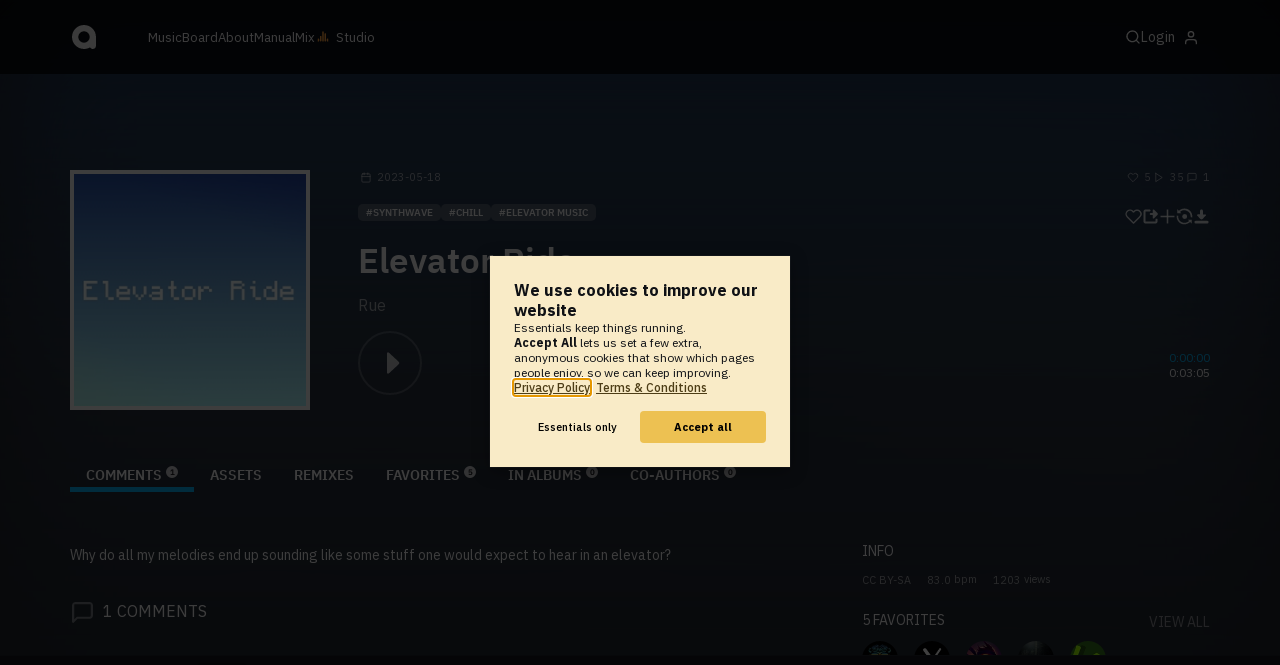

--- FILE ---
content_type: text/html; charset=UTF-8
request_url: https://www.audiotool.com/track/bs0t7semido6/
body_size: 10548
content:
<!DOCTYPE html>
<html lang="en">
<head>
  
  
  
  <meta charset="UTF-8">

  <script type="text/javascript">var _sf_startpt = (new Date()).getTime();</script>
  <meta content="text/html; charset=UTF-8" http-equiv="Content-Type">
  <meta content="width=device-width, initial-scale=1.0, user-scalable=no" name="viewport">
  <meta content="en-us" http-equiv="Content-Language">
  <meta content="#0ec5ff" name="theme-color">
  <meta content="#0ec5ff" name="msapplication-navbutton-color">
  <meta content="#0ec5ff" name="apple-mobile-web-app-status-bar-style">
  <meta property="fb:app_id" content="137454576284768">
  <link title="Audiotool" type="application/opensearchdescription+xml" href="/search.xml" rel="search">
  
  <link rel="manifest" href="/manifest.json">
  <link color="#0ec5ff" href="/img/theme/svg/logo-dark.svg" sizes="any" rel="mask-icon">
  <link type="image/x-icon" href="/favicon.ico" rel="shortcut icon">
  <link sizes="192x192" href="/img/theme/png/192/logo-dark.png" rel="apple-touch-icon">
  <link href="https://at-cdn-static.audiotool.com/css/2021.css?v=1769012700671" type="text/css" rel="stylesheet">
  <script src="https://at-cdn-static.audiotool.com/javascript/jquery.min.js?v=1769012700671"></script>
  <script src="https://at-cdn-static.audiotool.com/javascript/jquery-ui.min.js?v=1769012700671"></script>
  <script src="https://at-cdn-static.audiotool.com/javascript/tag-it.js?v=1769012700671"></script>

  <script src="https://at-cdn-static.audiotool.com/javascript/underscore.js?v=1769012700671"></script>
  <script src="https://at-cdn-static.audiotool.com/javascript/dialog.js?v=1769012700671"></script>

  <script src="https://at-cdn-static.audiotool.com/javascript/cular.js?v=1769012700671"></script>
  <script src="https://at-cdn-static.audiotool.com/javascript/cular.ts.js?v=1769012700671" defer=""></script>
  <script src="https://at-cdn-static.audiotool.com/sw-reg.js?v=1769012700671"></script>
  <script src="https://at-cdn-static.audiotool.com/javascript/jquery.fileupload.js?v=1769012700671"></script>
  <script src="https://at-cdn-static.audiotool.com/javascript/tipsy.js?v=1769012700671"></script>

  <script src="https://at-cdn-static.audiotool.com/classpath/lift.js?v=1769012700671" type="text/javascript"></script>
  <script src="https://at-cdn-static.audiotool.com/javascript/blur.js?v=1769012700671"></script>
  
  <script>cular.loggedIn = false;</script>
  <script>cular.currentUser = null;</script>
  <script src="https://at-cdn-static.audiotool.com/javascript/jdataview.js?v=1769012700671"></script>
  <script>cular.apiUri = "https://api.audiotool.com";</script>
  <script>cular.wwwUri = "https://www.audiotool.com";</script>
  <script>cular.studioUri = "https://studio.audiotool.com";</script>

  
  <script>cular.googleTagId = "G-JBQGMZED6F";</script>
  <script type="module">
    // import { banner } from "/javascript/cookie-banner.js" // for local testing
    import { banner } from "https://at-cdn-s04.audiotool.com/javascript/cookie-banner.js";
    const settingsDialogue = banner({ googleTagId : cular.googleTagId});
    // attach to window used to open dialoge in footer "Privacy Settings"
    window.diag = settingsDialogue;
  </script>
  

  

  
  <script defer="" data-domain="audiotool.com" src="https://www.audiotool.com/js/script.outbound-links.js"></script>
  

  
  <script defer="" data-domain="audiotool.com" src="https://www.audiotool.com/js/script.manual.js"></script>
  
  <script>
    window.plausible = window.plausible || function () { (window.plausible.q = window.plausible.q || []).push(arguments); }
  </script>

  

  <script type="text/javascript">
    $(document).ready(cular.init);
  </script>

	
<link rel="canonical" href="https://www.audiotool.com/track/bs0t7semido6">

	
<meta name="description" content="Why do all my melodies end up sounding like some stuff one would expect to hear in an elevator?">

	
<meta content="Why do all my melodies end up sounding like some stuff one would expect to hear in an elevator?" property="og:description">

	
<meta itemprop="description" content="Why do all my melodies end up sounding like some stuff one would expect to hear in an elevator?">

	
<meta itemprop="image" content="https://api.audiotool.com/track/bs0t7semido6/cover-or-snapshot/256.jpg">

	
<meta itemprop="name" content="Elevator Ride">

	
<meta itemprop="url" content="https://www.audiotool.com/track/bs0t7semido6">

	
<meta itemprop="author" content="Rue">

	
<meta itemprop="dateCreated" content="Thu, 18 May 2023 11:15:46 +0000">

	
<meta itemprop="dateModified" content="Thu, 18 May 2023 11:15:46 +0000">

	
<meta itemprop="datePublished" content="Thu, 18 May 2023 11:15:46 +0000">

	
<meta itemprop="isFamilyFriendly" content="true">

	
<meta itemprop="interactionCount" content="UserDownloads:0">

	
<meta itemprop="interactionCount" content="UserPlays:35">

	
<meta itemprop="interactionCount" content="UserLikes:5">

	
<meta itemprop="interactionCount" content="UserComments:1">

	
<meta itemprop="keywords" content="chill,elevator music">

	
<meta itemprop="version" content="0">

	
<meta itemprop="byArtist" content="Rue">

	
<meta itemprop="duration" content="PT3M5S">

	
<meta itemprop="audio" content="https://api.audiotool.com/track/bs0t7semido6/play.mp3">

	
<meta itemprop="bpm" content="83.0">

	
<meta itemprop="bitrate" content="192">

	
<meta itemprop="encodingFormat" content="mp3">

	
<meta itemprop="contentURL" content="https://www.audiotool.com/track/bs0t7semido6/play.mp3">

	
<meta itemprop="thumbnailURL" content="https://api.audiotool.com/track/bs0t7semido6/cover/512.jpg">

	
<meta itemprop="uploadDate" content="Thu, 18 May 2023 11:15:46 +0000">

	
<meta itemprop="width" content="600">

	
<meta itemprop="height" content="116">

	
<meta property="og:type" content="audiotool:track">

	
<meta property="audiotool:artist" content="https://www.audiotool.com/user/iokg/">

	
<meta property="og:title" content="Elevator Ride">

	
<meta property="og:site_name" content="Audiotool">

	
<meta property="og:image" content="https://api.audiotool.com/track/bs0t7semido6/cover-or-snapshot/512.jpg">

	
<meta property="og:url" content="https://www.audiotool.com/track/bs0t7semido6">

	
<meta name="twitter:card" content="player">

	
<meta name="twitter:site" content="@audiotool">

	
<meta name="twitter:title" content="Elevator Ride by Rue - Audiotool">

	
<meta name="twitter:description" content="Why do all my melodies end up sounding like some stuff one would expect to hear in an elevator?">

	
<meta name="twitter:image" content="https://at-cdn-s03.audiotool.com/2023/05/18/documents/bs0t7semido6/0/cover256x256-e734c6e7006d4df3a82f3c833a525c97.jpg">

	
<meta name="twitter:player" content="https://www.audiotool.com/track/bs0t7semido6/player">

	
<meta name="twitter:player:width" content="512">

	
<meta name="twitter:player:height" content="512">

	
<meta name="twitter:player:stream" content="https://api.audiotool.com/track/bs0t7semido6/play.mp3?platform=7">

	
<meta name="twitter:player:stream:content_type" content="audio/mpeg">

	
<meta name="twitter:domain" content="https://www.audiotool.com/">

	
<meta name="twitter:url" content="https://www.audiotool.com/track/bs0t7semido6">

	
<script type="text/javascript">
      window.cbConfig = {
        path: "/track",
        title: "Track"
      };
    </script>

	
<title>
        Elevator Ride by Rue - Audiotool 
      </title>

	
</head>
<body data-lift-session-id="F455860686958F4PEFT" data-lift-gc="F455860686959GF0PWO" class="logged-out" id="lift-me">
  <iframe style="display:none;" src="/comet/slave"></iframe>
  
  <nav id="main-nav">
    <div class="content-container">
      <a href="/" class="home">
        <h1>audiotool</h1>
      </a>
      <ul class="site-sections">
        <li><a href="/browse/genres">Music</a></li>
        <li><a href="/board">Board
            
          </a></li>
        <li><a href="/product">About</a></li>
        <li class="hide-on-mobile-small"><a target="&#x201d;_blank&#x201d;" href="https://manual.audiotool.com/">Manual</a></li>
        <li class="hide-on-mobile"><a target="&#x201d;_blank&#x201d;" href="https://mix.audiotool.com/">Mix</a></li>
        <li class="app">
          <svg xmlns="http://www.w3.org/2000/svg" data-key="app-studio" class="icon"><use href="/img/icons.svg#app-studio"></use></svg>
          
          <a href="/user/login" class="app">Studio</a>
        </li>
      </ul>
      <form class="search _search-form" method="GET" action="/browse/tracks/popular/">
        <input autocomplete="off" placeholder="Search Music or Artists" type="text" name="s" accesskey="s" id="main-search">
        <div class="result-preview _result-preview hidden dropdown right">
          <div class="notification search-results">
            <div class="results"></div>
          </div>
        </div>
      </form>

      <section class="icons">
        
        <label for="main-search">
          <svg xmlns="http://www.w3.org/2000/svg" data-key="search" class="icon"><use href="/img/icons.svg#search"></use></svg>
        </label>

        
        
        <nav class="user">
  <label accesskey="u" data-aa="dropdown-user" for="du-toggle" class="open">
    <span>Login</span>
    
    <svg xmlns="http://www.w3.org/2000/svg" data-key="feather-user" class="icon"><use href="/img/icons.svg#feather-user"></use></svg>
    <img class="_badge badge" src="[data-uri]">
  </label>
  <input class="toggle-visibility" accesskey="a" id="du-toggle" type="checkbox">
  <div tabindex="-1" class="dropdown right login-dropdown _login _dropdown">
    <section>
      <form id="F455860687000IHA1JH" action="javascript://" onsubmit="lift.ajax(jQuery('#'+&quot;F455860687000IHA1JH&quot;).serialize(), null, null, &quot;javascript&quot;);return false;">
  <div class="login-form">
    <input name="return-url" type="hidden">
    <div class="form">
      <header>
        <i class="icon user"></i>
        <h1>Login</h1>
        <a class="close" href="#">
          <svg xmlns="http://www.w3.org/2000/svg" data-key="action-close" class="icon"><use href="/img/icons.svg#action-close"></use></svg>
        </a>
      </header>
      <div class="local-errors-container">
        <span id="login-notices"></span>
      </div>

      <article>
        <input placeholder="Username" name="F455860686995RXIDBO" type="text" autocomplete="on" spellcheck="false" autofocus="autofocus" id="username" value="">
        <input placeholder="Password" name="F455860686996QLL5IN" type="password" autocomplete="on" spellcheck="false" id="passwd" value="">
        <section class="login-options">
          <p><label><input checked="checked" type="checkbox" name="F455860686997VCIPMD" value="true"><input type="hidden" name="F455860686997VCIPMD" value="false"> Stay logged in</label>
          </p>
          <p><a href="/user/reset-password" class="">Forgot password?</a></p>
        </section>
      </article>
      <input value="Login" onclick="$(&quot;#F455860686994T2XEM0&quot;).addClass(&quot;working&quot;);" id="F455860686994T2XEM0" class="button fullwidth" type="submit" name="F455860786998IC3PWN"><input value="true" type="hidden" name="F455860686999WPYEKN">
      <p class="helplink">by signing in your accept our <a href="/terms">Terms &amp; Conditions</a>
      </p>
    </div>

    <div class="text">
      <h3>Login with</h3>
      <ul class="social-login">
        
        <li class="_item"><a title="google" href="https://accounts.google.com/o/oauth2/auth?access_type=online&approval_prompt=auto&client_id=1078794336440-gsmlqvrrki68pr99lvag24djaeeflmvo.apps.googleusercontent.com&redirect_uri=https://www.audiotool.com/oauth/google/callback&response_type=code&scope=https://www.googleapis.com/auth/userinfo.email%20https://www.googleapis.com/auth/plus.me&state=%252Ftrack%252Fbs0t7semido6%252F%253F" class="button secondary iconbutton no-ajax">
            <i class="_icon icon light google"></i></a>
        </li><li class="_item"><a title="facebook" href="https://www.facebook.com/dialog/oauth/?client_id=137454576284768&redirect_uri=https://www.audiotool.com/oauth/facebook/callback&state=%2Ftrack%2Fbs0t7semido6%2F%3F&scope=email&response_type=code" class="button secondary iconbutton no-ajax">
            <i class="_icon icon light facebook"></i></a>
        </li><li class="_item"><a title="soundcloud" href="https://soundcloud.com/connect/?client_id=927cb8dea37e816d39d102ae901d9a11&redirect_uri=https://www.audiotool.com/oauth/soundcloud/callback&state=%2Ftrack%2Fbs0t7semido6%2F%3F&scope=non-expiring&response_type=code" class="button secondary iconbutton no-ajax">
            <i class="_icon icon light soundcloud"></i></a>
        </li><li class="_item"><a title="patreon" href="https://www.patreon.com/oauth2/authorize/?client_id=beb4cdac1be12c91ab1e2a58c182b947e048de617593192e4e172188bcf144f6&redirect_uri=https://www.audiotool.com/oauth/patreon/callback&state=%2Ftrack%2Fbs0t7semido6%2F%3F&scope=users&response_type=code" class="button secondary iconbutton no-ajax">
            <i class="_icon icon light patreon"></i></a>
        </li>
      </ul>
      <h3>New to audiotool?</h3>
      <a class="button fullwidth secondary no-ajax" href="/user/create">Sign up, it's free</a>
    </div>
  </div>
</form></section>
  </div>
  
</nav>
      </section>
    </div>
  </nav>

  <div id="notifications-container">
    <div id="notifications">
      <div id="lift__noticesContainer__"></div>
    </div>
  </div>

  <div id="content" class="track-page">
          
  

  <header class="entity-header _single">
    <div class="background">
      <img src="//at-cdn-s03.audiotool.com/2023/05/18/documents/bs0t7semido6/0/cover256x256-e734c6e7006d4df3a82f3c833a525c97.jpg" class="_bg">
    </div>
    <div class="header-content track">
      <div class="inner content-container">

        <div class="image cover">
          <a href="https://api.audiotool.com/track/bs0t7semido6/cover/512.jpg" rel="cover" class="entity track _track-page _big-cover-url">
            <img alt="Cover of track Elevator Ride by Rue" src="//at-cdn-s03.audiotool.com/2023/05/18/documents/bs0t7semido6/0/cover256x256-e734c6e7006d4df3a82f3c833a525c97.jpg" itemprop="photo" class="_cover-src">
          </a>
          <ul class="badges _badges">
    
    
</ul>
        </div>

        <div class="info">

          <section class="stats">
            <time class="_track-created-dt" title="2 years ago" datetime="2023-05-18T11:15:46">
              <svg xmlns="http://www.w3.org/2000/svg" data-key="meta-datetime" class="icon"><use href="/img/icons.svg#meta-datetime"></use></svg>
              <span>2023-05-18</span>
            </time>
            <div>
              <div title="favorites" class="quantity favorite-count">
                <svg xmlns="http://www.w3.org/2000/svg" data-key="meta-fav-count" data-track-key="bs0t7semido6" class="icon"><use href="/img/icons.svg#meta-fav-count"></use></svg>
                <span data-track-key="bs0t7semido6" class="_num-favs">5</span>
              </div>

              <div title="plays" class="quantity play-count">
                <svg xmlns="http://www.w3.org/2000/svg" data-key="meta-play-count" class="icon"><use href="/img/icons.svg#meta-play-count"></use></svg>
                <span class="_num-plays">35</span>
              </div>

              <div title="comments" class="quantity comment-count">
                <svg xmlns="http://www.w3.org/2000/svg" data-key="meta-comment-count" class="icon"><use href="/img/icons.svg#meta-comment-count"></use></svg>
                <span data-track-key="bs0t7semido6" class="_num-comments">1</span>
              </div>
            </div>
          </section>

          <nav class="actions _actions">

            <ul class="actionbar">

              
              
              
              <li title="favorite" class="_if-is-public">
                <a class="please-login" href="/user/login"><i class="icon lightgrey middle like"></i></a>
              </li>

              <li title="share" class="_if-is-track share">
                <a onclick="lift.ajax('F4558606870081UMXFU=' + encodeURIComponent(), null, null, null); return false;" href="#" class="_share"><i class="icon lightgrey middle share"></i></a>
              </li>

              
              <li title="add to album" class="_if-is-track _if-is-public">
                
                <a class="please-login" href="/user/login"><i class="icon lightgrey middle add"></i></a>
              </li>

              <li class="remix">
                <a href="https://studio.audiotool.com#/remix/bs0t7semido6" title="remix this track" class="_remix no-ajax" rel="audiotool"><i class="icon lightgrey middle remix"></i></a>
              </li>

              <li class="_if-can-download">
                <a title="download" class="please-login no-ajax" href="/user/login"><i class="icon lightgrey middle download"></i></a>
              </li>

              

              

              

              

              

            </ul>
          </nav>

          <ul class="tags _tags">
            <li class="_genre"><a href="/genre/synthwave/charts" class="_genre-name _genre-url">Synthwave</a></li>
            <li class="_item"><a href="/browse/users/popular/all?s=chill">chill</a></li><li class="_item"><a href="/browse/users/popular/all?s=elevator music">elevator music</a></li>
          </ul>

          <h1><a href="/track/bs0t7semido6/" class="entity track _track-name _track-page">Elevator Ride</a></h1>

          <ul class="entity-authors _all-authors">
            <li class="_author"><a href="/user/iokg/" class="entity user _author-name _author-page _author-tooltip">Rue</a></li>
          </ul>

          <button class="special _special-action"></button>

          <div data-track-key="bs0t7semido6" class="player _player">
            <div class="playbutton">
              <span class="_state play track"></span>
            </div>

            <div class="waveform">
              <canvas data-pks="//at-cdn-s03.audiotool.com/2023/05/18/documents/bs0t7semido6/7d96ee32b3bf4a4fa6540bb5cda969af.pks" class="_waveform _if-published"></canvas>
            </div>

            <div class="duration">
              <span class="_elapsed">0:00:00</span><br>
              0:03:05
            </div>
          </div>

          <label class="toggle-visibility _opener">
            <svg xmlns="http://www.w3.org/2000/svg" data-key="action-menu" class="icon"><use href="/img/icons.svg#action-menu"></use></svg>
          </label>
          <input class="toggle-visibility _opener" type="checkbox">

        </div>
      </div>

      <nav class="tab-nav content-container">
        <ul class="tabs _tabs">
      <li class="tab-comments selected">
            <span class="overlay"></span>
            <a href="/track/bs0t7semido6/comments" class="keep-scroll-pos">Comments<span class="pill _pill">1</span></a>
          </li><li class="tab-assets">
            <span class="overlay"></span>
            <a href="/track/bs0t7semido6/assets" class="keep-scroll-pos">Assets</a>
          </li><li class="tab-remixes">
            <span class="overlay"></span>
            <a href="/track/bs0t7semido6/remixes" class="keep-scroll-pos">Remixes</a>
          </li><li class="tab-favorites">
            <span class="overlay"></span>
            <a href="/track/bs0t7semido6/favorites" class="keep-scroll-pos">Favorites<span class="pill _pill">5</span></a>
          </li><li class="tab-in-albums">
            <span class="overlay"></span>
            <a href="/track/bs0t7semido6/albums" class="keep-scroll-pos">In Albums<span class="pill _pill">0</span></a>
          </li><li class="tab-co-authors">
            <span class="overlay"></span>
            <a href="/track/bs0t7semido6/co-authors" class="keep-scroll-pos">Co-Authors<span class="pill _pill">0</span></a>
          </li>
    </ul>
      </nav>

    </div>
  </header>

  <div id="body" class="track content-container">
  
  <script type="text/javascript">
    window.cbConfig = {
      path: "/track/comments",
      title: "Track - Comments"
    };
  </script>
  <section class="discussion">
    
    <div class="article-container _if-comments-not-hidden">
      <section>
        <div class="description rich-text no-margin"><p>
            Why do all my melodies end up sounding like some stuff one would expect to hear in an elevator?
          </p></div>
      </section>
      <nav class="filter">
        <h2><i class="icon big comment grey"></i><span data-subject-id="3746280" class="_num-comments">1</span> Comments</h2>
        
      </nav>
      <p class="action-required">
        <a rel="signup" title="Create Account" href="/user/create" class="no-ajax">Create an account</a> or <a rel="login" title="Login" class="please-login" href="/user/login">Login</a> to write a comment.
      </p>
      
      
      
      <ul class="comment _comment-container _comments _not-empty" id="F455860686960RRBL0X">
        
        <li class="_item post comment-2743008" id="comment2743008">
  <a name="c2743008" class="_comment-anchor"></a>
  

  <section class="_content content">
    <header class="post-author">
      <a data-user-name="Lighter Green Music" href="/user/l__/" data-user-key="l__" class="_user-page imgs post-avatar">
        <img src="//at-cdn-s03.audiotool.com/2023/02/26/users/l__/avatar64x64-a40cfec4e2864e66bd8866ac568eae21.jpg" loading="lazy" border="0" class="_avatar avatar" alt="User Avatar">
        
      </a>
      <div class="post-info">
        <a data-user-name="Lighter Green Music" href="/user/l__/" data-user-key="l__" class="_user-page _user-name post-username">Lighter Green Music</a>
        <time class="_created post-time">2023-05-18</time>
      </div>
    </header>

    <nav id="F4558606869650VJOV5" class="icons icon-group _icons _if-is-favorable _fav">
      <a class="please-login _if-can-fav no-loader" href="/user/login">
        <i data-comment-id="2743008" data-comment-more="0" title="Rue favourited this" class="icon small like grey _if-not-fav _fav-names _comment-data"></i>
        
        <span class="_num-favs">1</span>
      </a>
    </nav>
    
    

    <article>
      <span class="_info info"></span>
      <div class="comment">
        <div class="_comment-text text rich-text no-margin"><p>
            They only play the good stuff in the elevators, ;)
          </p></div>
      </div>

      
    </article>
    
  </section>
</li>
        
        
      </ul>
    </div>
  </section>
  <aside class="track" id="aside">
  
  <div class="info">
    <h2>Info</h2>
    <ul class="interest">
      <li class="_license"><a href="http://creativecommons.org/licenses/by-sa/3.0/" rel="license" title="CC BY-SA">CC BY-SA</a></li>
      <li><span class="_bpm">83.0</span> bpm</li>
      <li><span class="_num-access">1203</span> views</li>
    </ul>
  </div>
  

  

  <div class="itemlist-collection _if-full">
    <h2><span class="_num-favs">5</span> Favorites</h2>
    <p><a href="/track/bs0t7semido6/favorites">view all</a></p>
    <ul>
      <li id="F455860686970QOCKHB" class="_item"><a title="DJ Luca" data-user-name="DJ Luca" href="/user/270974/" data-user-key="270974" class="_user-page"><img src="//at-cdn-s03.audiotool.com/2024/02/27/users/270974/avatar64x64-06ae77f66585420dbd111c6c07de986f.jpg" loading="lazy" height="50" width="50" class="_avatar avatar"></a>
      </li><li id="F4558606869712UBGQR" class="_item"><a title="xoelmusic" data-user-name="xoelmusic" href="/user/xoelmusic19_gmail_com/" data-user-key="xoelmusic19_gmail_com" class="_user-page"><img src="//at-cdn-s03.audiotool.com/2023/07/13/users/xoelmusic19_gmail_com/avatar64x64-bf23bb68f352455fbd49c250d898bf5d.jpg" loading="lazy" height="50" width="50" class="_avatar avatar"></a>
      </li><li id="F455860686972DGDFRT" class="_item"><a title="MoltnNinja Music" data-user-name="MoltnNinja Music" href="/user/moltnninja/" data-user-key="moltnninja" class="_user-page"><img src="//at-cdn-s03.audiotool.com/2023/06/16/users/moltnninja/avatar64x64-2133d595250b4459bf083e7fc67d85bd.jpg" loading="lazy" height="50" width="50" class="_avatar avatar"></a>
      </li><li id="F455860686973Y04GKH" class="_item"><a title="anodyne" data-user-name="anodyne" href="/user/hurakan/" data-user-key="hurakan" class="_user-page"><img src="//at-cdn-s03.audiotool.com/2024/12/23/users/hurakan/avatar64x64-02911d9413b64210b0536b0c87ad4307.jpg" loading="lazy" height="50" width="50" class="_avatar avatar"></a>
      </li><li id="F455860686974WGW2IE" class="_item"><a title="Lighter Green Music" data-user-name="Lighter Green Music" href="/user/l__/" data-user-key="l__" class="_user-page"><img src="//at-cdn-s03.audiotool.com/2023/02/26/users/l__/avatar64x64-a40cfec4e2864e66bd8866ac568eae21.jpg" loading="lazy" height="50" width="50" class="_avatar avatar"></a>
      </li>
    </ul>
  </div>

  

  <section>
    
  </section>
  <div class="itemlist-collection _if-full">
    <h2>Listeners</h2>
    <p><a href="/track/bs0t7semido6/listeners">view all</a></p>
    <ul>
      <li id="F455860686990SZCJXZ" class="_item">
        <a title="DJ Luca" data-user-name="DJ Luca" href="/user/270974/" data-user-key="270974" class="_user-page">
          <img src="//at-cdn-s03.audiotool.com/2024/02/27/users/270974/avatar64x64-06ae77f66585420dbd111c6c07de986f.jpg" loading="lazy" height="50" width="50" class="_avatar avatar">
          
        </a>
      </li><li id="F4558606869911QXG1C" class="_item">
        <a title="DJ Luca" data-user-name="DJ Luca" href="/user/270974/" data-user-key="270974" class="_user-page">
          <img src="//at-cdn-s03.audiotool.com/2024/02/27/users/270974/avatar64x64-06ae77f66585420dbd111c6c07de986f.jpg" loading="lazy" height="50" width="50" class="_avatar avatar">
          
        </a>
      </li><li id="F455860686992CZGICD" class="_item">
        <a title="Shojo" data-user-name="Shojo" href="/user/raulpacurar4_gmail_com/" data-user-key="raulpacurar4_gmail_com" class="_user-page">
          <img src="//at-cdn-s03.audiotool.com/2024/10/19/users/raulpacurar4_gmail_com/avatar64x64-663427f2393c4acd81f3341fe834e9f4.jpg" loading="lazy" height="50" width="50" class="_avatar avatar">
          
        </a>
      </li><li id="F455860686993IAYJC4" class="_item">
        <a title="Lighter Green Music" data-user-name="Lighter Green Music" href="/user/l__/" data-user-key="l__" class="_user-page">
          <img src="//at-cdn-s03.audiotool.com/2023/02/26/users/l__/avatar64x64-a40cfec4e2864e66bd8866ac568eae21.jpg" loading="lazy" height="50" width="50" class="_avatar avatar">
          
        </a>
      </li>
    </ul>
  </div>

  

  <div class="itemlist-collection snapshot _snapshot">
    <h2>Snapshot</h2>
    <a href="https://api.audiotool.com/track/bs0t7semido6/snapshot/640.jpg" loading="lazy" rel="cover" class="_snapshot-url-big">
      <img loading="lazy" src="//at-cdn-s03.audiotool.com/2023/05/18/documents/bs0t7semido6/snapshot640x480-eb5a37df691b46e5b447081973793d57-320.jpg" class="snapshot">
    </a>
  </div>
  <div class="ad">
    
  </div>
</aside></div>

        </div>

  
  <div id="footer">
    <footer>
      <div class="the-social-dilemma">
        <h2>Social</h2>
        <ul>
          <li>
            <a href="https://www.instagram.com/audiotool_official/" data-aa="follow-us-instagram" title="Follow us on Instagram" target="_blank">
              <img height="20px" width="20px" src=" /images/follow-us/instagram.png">
            </a>
          </li>
          <li>
            <a href="https://www.youtube.com/@AudiotoolTutorials/" data-aa="follow-us-youtube" title="Follow us in Youtube" target="_blank">
              <img height="20px" width="20px" src="/images/follow-us/youtube.png">
            </a>
          </li>
          <li>
            <a href="https://www.twitter.com/audiotool" data-aa="follow-us-twitter" title="Follow us on Twitter" target="_blank">
              <img height="20px" width="20px" src="/images/follow-us/twitter.png">
            </a>
          </li>
          <li>
            <a href="https://www.linkedin.com/company/audiotool" data-aa="follow-us-linkedin" title="Follow us on LinkedIn" target="_blank">
              <img height="20px" width="20px" src="/images/follow-us/linkedin.png">
            </a>
          </li>
          <li>
            <a href="https://www.tiktok.com/@audiotool_inc" data-aa="follow-us-tiktok" title="Follow us on TikTok" target="_blank">
              <img height="20px" width="20px" src="/images/follow-us/tiktok.png">
            </a>
          </li>
        </ul>
      </div>
      <div>
        <h2>Browse</h2>
        <ul>
          <li><a href="/browse/tracks/popular/all">All</a></li>
          <li><a href="/browse/tracks/popular/month/">Popular</a></li>
          <li><a href="/browse/tracks/relevant/">Relevant</a></li>
        </ul>
      </div>
      <div>
        <h2>Help</h2>
        <ul>
          <li><a href="/board/faq">FAQ</a></li>
          <li><a href="https://manual.audiotool.com/">Manual</a></li>
          <li><a href="https://manual.audiotool.com/manuals/getting_started/video_tutorials.html">Video Tutorials</a>
          </li>
          <li><a href="/board">Board</a></li>
          <li><a href="/board/support">Feedback</a></li>
        </ul>
      </div>
      <div>
        <h2>Audiotool</h2>
        <ul>
          <li><a href="/jobs">Jobs</a></li>
        </ul>
      </div>
      <div>
        <h2>Legal</h2>
        <ul>
          <li class="copyright">© 2024 audiotool.com</li>
          <li><a href="/terms">Terms &amp; Conditions</a></li>
          <li><a href="/privacy">Privacy Policy</a></li>
          <li><a onclick="window.diag?.show() && false">Cookie Settings</a></li>
          <li><a href="/coc">Code of Conduct</a></li>
          <li><a href="/contact">Contact / Imprint</a></li>
        </ul>
      </div>
    </footer>
  </div>


  
  <script>
    $(function () {

      if (window.lift_page) {
        var basePageId = lift_page;
        var data = "__lift__GC=_";

        var success = function () {
          cular.log("GC-Refreshed for base page " + basePageId);
        };

        var error = function () {
          cular.log("Error GC-Refreshing base page " + basePageId);
        };

        setInterval(function () {
          jQuery.ajax({
            url: "/ajax_request/" + basePageId + "/",
            data: data,
            type: "POST",
            dataType: "script",
            timeout: 30000,
            cache: false,
            success: success,
            error: error
          });
        }, 60000);
      }

    });
  </script>
  <div class="website-player-wrapper">
  <div class="website-player">
    <div data-member="transport" class="transport">
        <svg xmlns="http://www.w3.org/2000/svg" class="icon button prev" data-member="iconPrev" viewBox="0 0 32 32"><use href="#icon-prev"></use></svg>
        <svg xmlns="http://www.w3.org/2000/svg" class="icon button play" data-member="iconPlay" viewBox="0 0 32 32"><use href="#"></use></svg>
        <svg xmlns="http://www.w3.org/2000/svg" class="icon button loop" data-member="iconLoop" viewBox="0 0 32 32"><use href="#"></use></svg>
        <svg xmlns="http://www.w3.org/2000/svg" class="icon button next" data-member="iconNext" viewBox="0 0 32 32"><use href="#"></use></svg>
    </div>
    <div class="cover">
        <img src="[data-uri]" crossorigin="" data-member="cover">
    </div>
    <div class="meta">
        <label class="track">
            <a class="track" data-member="trackName" href="#"></a>
            <label data-member="artists" class="artists"></label>
        </label>
        <a data-member="tracklistName" class="tracklist" href="#"></a>
    </div>
    <div class="progress">
        <label data-member="timePosition">00:00</label>
        <progress data-member="playProgress" value="0.0"></progress>
        <label data-member="timeDuration">00:00</label>
    </div>
    <div data-member="actions" class="action">
        <div data-member="buttonVolume" class="volume-control">
            <svg xmlns="http://www.w3.org/2000/svg" class="icon button interactive active" viewBox="12 12 76 76" data-member="iconVolume">
                <path d="M17.6,43.4c-1.4,0-2.6,1.2-2.6,2.6v12.1c0,1.4,1.2,2.6,2.6,2.6h5.5c1.4,0,3.5,0.7,4.7,1.5l13.1,9.3c1.2,0.8,2.1,0.3,2.1-1.1v-36c0-1.4-1-1.9-2.1-1.1l-13,8.7c-1.2,0.8-3.3,1.4-4.7,1.4C23.1,43.4,17.6,43.4,17.6,43.4z">
                </path>
                <path d="M68.2,52.4l8.1-8.1c1.2-1.2,1.2-3.1,0-4.2c-1.2-1.2-3.1-1.2-4.2,0l-8.1,8.1l-8.1-8.1c-1.2-1.2-3.1-1.2-4.2,0c-1.2,1.2-1.2,3.1,0,4.2l8.1,8.1l-8.1,8.1c-1.2,1.2-1.2,3.1,0,4.2c0.6,0.6,1.4,0.9,2.1,0.9s1.5-0.3,2.1-0.9l8.1-8.1l8.1,8.1c0.6,0.6,1.4,0.9,2.1,0.9s1.5-0.3,2.1-0.9c1.2-1.2,1.2-3.1,0-4.2L68.2,52.4z" style="visibility: hidden;">
                </path>
                <path d="M50.6,41c5.3,6.7,3.9,14.4-0.4,21.3c-1.5,2.5,2.4,4.7,3.9,2.3c5.5-8.8,6.3-18.4-0.4-26.7C52,35.6,48.9,38.8,50.6,41z" style="visibility: hidden;">
                </path>
                <path d="M64.3,31.4c-1.9-2.2-5.1,1-3.2,3.2c7.4,8.7,7.4,26.3,0,35c-1.9,2.2,1.3,5.4,3.2,3.2C73.3,62.1,73.4,42.1,64.3,31.4z" style="visibility: hidden;">
                </path>
                <path d="M73.5,22.9c-2-2.2-5.1,1-3.2,3.2c11.2,12.3,12,39,0,51.1c-2.1,2.1,1.1,5.3,3.2,3.2C87.4,66.5,86.3,37,73.5,22.9z" style="visibility: hidden;">
                </path>
            </svg>
            <svg xmlns="http://www.w3.org/2000/svg" data-member="sliderVolume" viewBox="0 0 32 160" class="slider hidden">
                <line x1="16" y1="28" x2="16" y2="144" stroke="#333" stroke-width="1" shape-rendering="optimizeSpeed"></line>
                <line x1="17" y1="28" x2="17" y2="144" stroke="#222" stroke-width="1" shape-rendering="optimizeSpeed"></line>
                <circle cx="16" cy="28" r="4"></circle>
                <text style="font-family: 'IBM Plex Sans', sans-serif; font-size: 9px;" x="16" y="16" text-anchor="middle">69%
                </text>
            </svg>
        </div>
        <a onclick="return false;" title="Favorite" class="please-login" data-member="linkLike" href="/user/login">
            <svg xmlns="http://www.w3.org/2000/svg" class="icon button" data-member="iconLike" viewBox="0 0 32 32"><use href="#"></use></svg>
        </a>
        
        <a onclick="return false;" title="Share" class="_share" data-member="linkShare" href="#">
            <svg xmlns="http://www.w3.org/2000/svg" class="icon button" data-member="iconShare" viewBox="0 0 32 32"><use href="#"></use></svg>
        </a>
        <a onclick="return false;" title="Add to Playlist" class="please-login" data-member="linkAdd" href="/user/login">
            <svg xmlns="http://www.w3.org/2000/svg" class="icon button" data-member="iconAdd" viewBox="0 0 32 32"><use href="#"></use></svg>
        </a>
        
        <a onclick="return false;" title="Remix this track!" rel="audiotool" class="no-ajax _remix hide-on-mobile" data-member="linkRemix" href="#">
          <svg xmlns="http://www.w3.org/2000/svg" class="icon button" data-member="iconRemix" viewBox="0 0 32 32"><use href="#"></use></svg>
        </a>
    </div>
</div>
</div>

  <div class="dialogs-container" style="display: none" id="dialogs">
    <div class="background"></div>
    <div class="container">
    </div>
  </div>
  <section id="static-container"></section>
  <script src="/javascript/static.player.js?v=1769012700671&api=https%3A%2F%2Fapi.audiotool.com" type="text/javascript"></script>
  <div>
    <div class="dialogs-container" id="please-login">
  <div class="background"></div>
  <div class="container">
    <div class="dialogue small no-padding">
      <form id="F455860687007XSM0RY" action="javascript://" onsubmit="lift.ajax(jQuery('#'+&quot;F455860687007XSM0RY&quot;).serialize(), null, null, &quot;javascript&quot;);return false;">
  <div class="login-form">
    <input name="return-url" type="hidden">
    <div class="form">
      <header>
        <i class="icon user"></i>
        <h1>Login</h1>
        <a class="close" href="#">
          <svg xmlns="http://www.w3.org/2000/svg" data-key="action-close" class="icon"><use href="/img/icons.svg#action-close"></use></svg>
        </a>
      </header>
      <div class="local-errors-container">
        <span id="login-notices"></span>
      </div>

      <article>
        <input placeholder="Username" name="F455860687002HOOR0Z" type="text" autocomplete="on" spellcheck="false" autofocus="autofocus" id="username" value="">
        <input placeholder="Password" name="F455860687003I1430Y" type="password" autocomplete="on" spellcheck="false" id="passwd" value="">
        <section class="login-options">
          <p><label><input checked="checked" type="checkbox" name="F45586068700441TJFD" value="true"><input type="hidden" name="F45586068700441TJFD" value="false"> Stay logged in</label>
          </p>
          <p><a href="/user/reset-password" class="">Forgot password?</a></p>
        </section>
      </article>
      <input value="Login" onclick="$(&quot;#F455860687001BRFXY4&quot;).addClass(&quot;working&quot;);" id="F455860687001BRFXY4" class="button fullwidth" type="submit" name="F455860787005AWFOIS"><input value="true" type="hidden" name="F45586068700642CJRJ">
      <p class="helplink">by signing in your accept our <a href="/terms">Terms &amp; Conditions</a>
      </p>
    </div>

    <div class="text">
      <h3>Login with</h3>
      <ul class="social-login">
        
        <li class="_item"><a title="google" href="https://accounts.google.com/o/oauth2/auth?access_type=online&approval_prompt=auto&client_id=1078794336440-gsmlqvrrki68pr99lvag24djaeeflmvo.apps.googleusercontent.com&redirect_uri=https://www.audiotool.com/oauth/google/callback&response_type=code&scope=https://www.googleapis.com/auth/userinfo.email%20https://www.googleapis.com/auth/plus.me&state=%252Ftrack%252Fbs0t7semido6%252F%253F" class="button secondary iconbutton no-ajax">
            <i class="_icon icon light google"></i></a>
        </li><li class="_item"><a title="facebook" href="https://www.facebook.com/dialog/oauth/?client_id=137454576284768&redirect_uri=https://www.audiotool.com/oauth/facebook/callback&state=%2Ftrack%2Fbs0t7semido6%2F%3F&scope=email&response_type=code" class="button secondary iconbutton no-ajax">
            <i class="_icon icon light facebook"></i></a>
        </li><li class="_item"><a title="soundcloud" href="https://soundcloud.com/connect/?client_id=927cb8dea37e816d39d102ae901d9a11&redirect_uri=https://www.audiotool.com/oauth/soundcloud/callback&state=%2Ftrack%2Fbs0t7semido6%2F%3F&scope=non-expiring&response_type=code" class="button secondary iconbutton no-ajax">
            <i class="_icon icon light soundcloud"></i></a>
        </li><li class="_item"><a title="patreon" href="https://www.patreon.com/oauth2/authorize/?client_id=beb4cdac1be12c91ab1e2a58c182b947e048de617593192e4e172188bcf144f6&redirect_uri=https://www.audiotool.com/oauth/patreon/callback&state=%2Ftrack%2Fbs0t7semido6%2F%3F&scope=users&response_type=code" class="button secondary iconbutton no-ajax">
            <i class="_icon icon light patreon"></i></a>
        </li>
      </ul>
      <h3>New to audiotool?</h3>
      <a class="button fullwidth secondary no-ajax" href="/user/create">Sign up, it's free</a>
    </div>
  </div>
</form></div>
  </div>
  <script>
    document.querySelector("#please-login form").addEventListener("submit", event => {
      event.target.querySelector("input[name='return-url']").value = location.pathname;
    });
  </script>
</div>
  </div>



	<script type="text/javascript" src="/lift/page/F455860686959GF0PWO.js"></script>
	
</body>
</html>  
  

--- FILE ---
content_type: text/html; charset=UTF-8
request_url: https://www.audiotool.com/comet/slave
body_size: 568
content:
<!DOCTYPE html>
<html>
<head>
    <script src="https://at-cdn-static.audiotool.com/javascript/jquery.min.js?v=1769012700671"></script>
    <script src="https://at-cdn-static.audiotool.com/classpath/lift.js?v=1769012700671" type="text/javascript"></script>
    <script src="https://at-cdn-static.audiotool.com/comet/comet.js?v=1769012700671"></script>

	
</head>
<body data-lift-session-id="F455860686958F4PEFT" data-lift-gc="F455860687284NHM4UO">
    <div id="log"></div>

    <script>

        (function () {
            if (!window.BroadcastChannel) {
                becomeMaster();
                return;
            }
            const protocol = new CometProtocol(new BroadcastChannel("cular-comet"), ROLE_SLAVE, role => {
                switch (role) {
                    case "master":
                        console.debug("switching to master");
                        window.location.href = "/comet/master.html";
                        break;
                    case "slave":
                        console.debug("already slave");
                        break;
                }
            });
            protocol.start();
        })();

    </script>



	<script type="text/javascript" src="/lift/page/F455860687284NHM4UO.js"></script>
	
</body>
</html>  
  

--- FILE ---
content_type: text/html; charset=UTF-8
request_url: https://www.audiotool.com/comet/master.html
body_size: 669
content:
<!DOCTYPE html>
<html>
<head>
    <script src="https://at-cdn-static.audiotool.com/javascript/jquery.min.js?v=1769012700671"></script>
    <script src="https://at-cdn-static.audiotool.com/classpath/lift.js?v=1769012700671" type="text/javascript"></script>
    <script src="https://at-cdn-static.audiotool.com/comet/comet.js?v=1769012700671"></script>

	
</head>
<body data-lift-session-id="F455860686958F4PEFT" data-lift-gc="F455860688957UB4CAN">
    <div data-lift-comet-version="455860688959" id="F4558606889584MEL4Y_outer" style="display: inline"><div id="F4558606889584MEL4Y" style="display: inline"><span></span></div></div>
    <div id="log"></div>

    <script>
        let protocol = null;
        if (window.BroadcastChannel) {
            protocol = new CometProtocol(new BroadcastChannel("cular-comet"), ROLE_MASTER, role => {
                switch (role) {
                    case "master":
                        console.info("already master");
                        break;
                    case "slave":
                        console.info("switching to slave");
                        window.location.href = "/comet/slave.html";
                        break;
                }
            });
            protocol.start();
        }

        // called from lift
        function dispatchCometMessage(js) {
            eval(js);
            if (protocol) {
                protocol.dispatch(js);
            }
        }
    </script>



	<script type="text/javascript" src="/lift/page/F455860688957UB4CAN.js"></script>
	
</body>
</html>  
  

--- FILE ---
content_type: application/javascript; charset=utf-8
request_url: https://www.audiotool.com/lift/page/F455860686959GF0PWO.js
body_size: 2201
content:
var lift_settings = {};
window.lift.extend(lift_settings,window.liftJQuery);
window.lift.extend(lift_settings,{"liftPath": "/lift", "ajaxRetryCount": 0, "ajaxPostTimeout": 30000, "gcPollingInterval": 30000, "gcFailureRetryTimeout": 15000, "cometGetTimeout": 140000, "cometFailureRetryTimeout": 10000, "cometServer": null, "logError": function(msg) {lift.defaultLogError(msg);}, "ajaxOnFailure": function() {dialog.open("<div class=\"dialogue confirm medium\">\u000a        <header>\u000a          <h1>\u000a            Upsy-Daisy!\u000a          </h1>\u000a        </header>\u000a        <article class=\"clean\">\u000a          Something went wrong on our side.\u000a        </article>\u000a        <footer>\u000a          <button onclick=\"dialog.close();;\">Close</button>\u000a        </footer>\u000a      </div>", {fitToView:true, scrolling:"auto", closeBtn:false, history:true});}, "ajaxOnStart": function() {document.body.classList.add("loading");}, "ajaxOnEnd": function() {document.body.classList.remove("loading");}});
window.lift.init(lift_settings);
jQuery(document).ready(function() {
(function() {
  var subscr = cular.backendNotifications.on("CommentAdded", function(payload) { lift.ajax('F455860686961MTMWIS=' + encodeURIComponent(JSON.stringify(payload)), null, null, null); });
  cular.pageEvents.currentPage.on("dispose", function() { subscr.cancel(); });
})();
;

(function() {
  var subscr = cular.backendNotifications.on("CommentDeleted", function(payload) { lift.ajax('F4558606869621QT4EI=' + encodeURIComponent(JSON.stringify(payload)), null, null, null); });
  cular.pageEvents.currentPage.on("dispose", function() { subscr.cancel(); });
})();
;

cular.endlessScrolling.install("F455860686963T5J5V4", window, function() { lift.ajax('F455860686968VZILNH=' + encodeURIComponent(), null, null, null); return false; }, function() {  });
        ;
setTimeout(function() {jQuery('#'+"lift__noticesContainer___notice").fadeOut(2000);}, 10000);
setTimeout(function() {jQuery('#'+"lift__noticesContainer___warning").fadeOut(2000);}, 10000);
setTimeout(function() {jQuery('#'+"lift__noticesContainer___error").fadeOut(2000);}, 10000);
cular.notice("lift__noticesContainer___notice");});

--- FILE ---
content_type: text/javascript; charset=utf-8
request_url: https://www.audiotool.com/lift/comet/10221740867/F455860686958F4PEFT/F455860688957UB4CAN?F4558606889584MEL4Y=455860688959&_=1769054386867
body_size: 334
content:
try { destroy_F4558606889584MEL4Y(); } catch (e) {}
try{jQuery('#'+"F4558606889584MEL4Y_outer").html("<div id=\"F4558606889584MEL4Y\" style=\"display: inline\"><span></span></div>");}catch(e){lift.cometOnError(e);}
try { destroy_F4558606889584MEL4Y = function() {}; } catch (e) {}
lift.updWatch('F4558606889584MEL4Y', '455860688960');

--- FILE ---
content_type: image/svg+xml
request_url: https://at-cdn-static.audiotool.com/img/theme/svg/color/grey/comment.svg
body_size: 335
content:
<svg xmlns="http://www.w3.org/2000/svg" width="11" height="11" viewBox="0 0 10 10">
    <path fill="rgb(255, 255, 255)" opacity="0.4" fill-rule="evenodd"
          d="M7.917.833c.69 0 1.25.56 1.25 1.25V6.25c0 .69-.56 1.25-1.25 1.25H3.089L1.545 9.045a.417.417 0 0 1-.712-.295V2.083c0-.69.56-1.25 1.25-1.25h5.834zm0 .834H2.083a.417.417 0 0 0-.416.416v5.661l.955-.955a.417.417 0 0 1 .295-.122h5c.23 0 .416-.187.416-.417V2.083a.417.417 0 0 0-.416-.416z"
          />
</svg>


--- FILE ---
content_type: text/javascript; charset=utf-8
request_url: https://www.audiotool.com/lift/ajax/F455860686959GF0PWO-00/
body_size: 184
content:

jQuery('#'+"F455860686960RRBL0X").append("");
jQuery(document).ready(function() {cular.endlessScrolling.uninstall("F455860686963T5J5V4", window);
cular.pageEvents.notify("modify");});